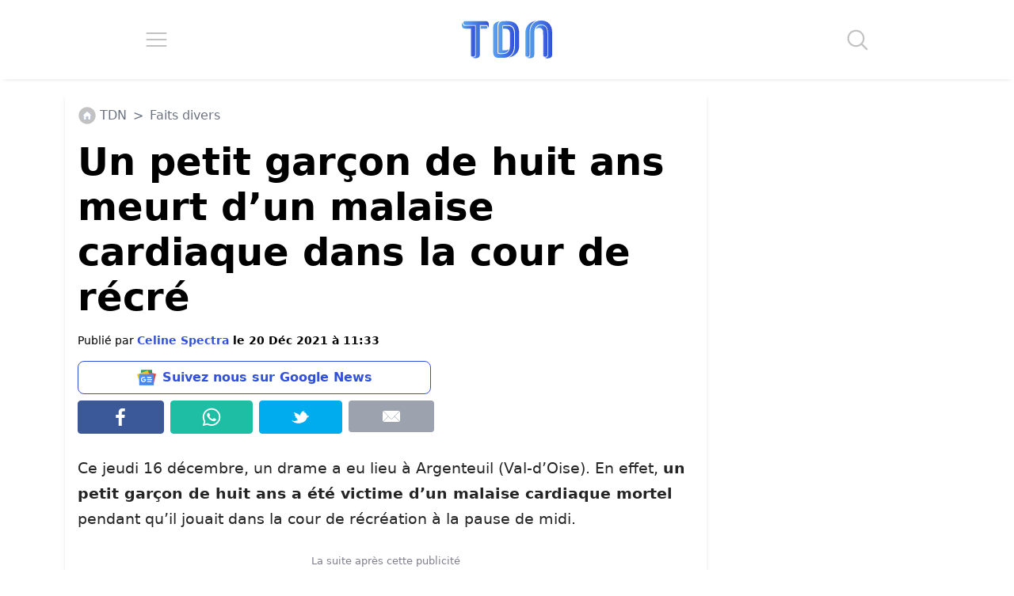

--- FILE ---
content_type: application/javascript; charset=utf-8
request_url: https://fundingchoicesmessages.google.com/f/AGSKWxW1vk9s9iuNoVioheiAXrOIdsMMxsuCLiJLklWp1W1eElrqgrYmvOjTiAKsRqnMNtvHPuu1ErmDo4LogxbFhy_jnCZzTrGDr_kkVZsSjqhlCfFbXX1RzVjTLEqb0iFBWJ-PxLRTiQKeEiCntwJkym8Ow_5wRUwmlaJ8eONUlnfQ_YTYGslr3kd5VcnX/__438x60__adrow-/adnetwork300.-right-ad./banners/aff.
body_size: -1290
content:
window['b76f067b-5b80-4c63-b426-764e0bcd5fc9'] = true;